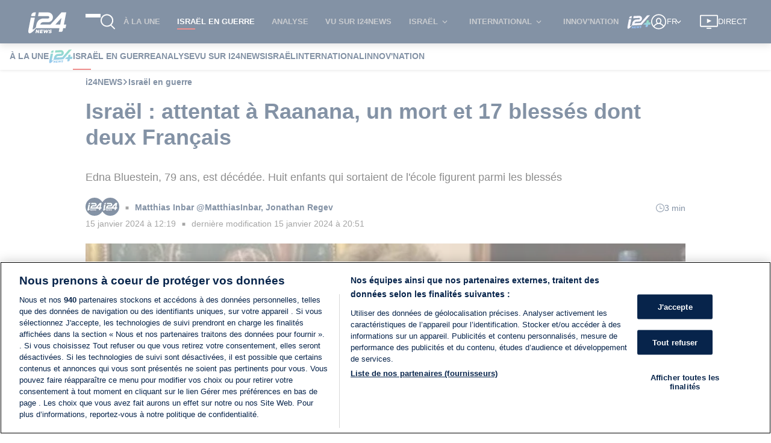

--- FILE ---
content_type: text/css
request_url: https://www.i24news.tv/static/css/1589.d460dbe9.chunk.css
body_size: 327
content:
.brightcove-lazy-player{background-color:#ecedef;display:block;height:0!important;margin-bottom:16px;padding-top:56.25%;position:relative;width:100%!important}.brightcove-lazy-player.vertical{padding-top:177.7777777778%}.brightcove-lazy-player .video-poster{align-self:center;height:100%;left:0;object-fit:cover;position:absolute;top:0;width:100%}.brightcove-lazy-player .poster-live{align-items:center;background-color:#e11e1d;color:#fff;display:flex;font-size:1.4rem;font-weight:700;height:40px;justify-content:center;left:-5px;min-width:180px;position:absolute;text-transform:uppercase;top:32px}@media(max-width:600px){.brightcove-lazy-player .poster-live{font-size:1.2rem;height:32px;left:-5px;min-width:120px;padding-left:20px;padding-right:20px;top:16px}}@media(min-width:768px){.brightcove-lazy-player .poster-live.large{font-size:1.8rem;height:64px;min-width:240px}}.brightcove-lazy-player .play-button-wrapper{height:80px;left:calc(50% - 40px);position:absolute;top:calc(50% - 40px);width:80px}.brightcove-lazy-player .play-button-wrapper.small{height:60px;left:calc(50% - 30px);top:calc(50% - 30px);width:60px}.brightcove-lazy-player .video-js>.vjs-big-play-button,.brightcove-lazy-player video>.vjs-big-play-button{display:none!important}.brightcove-lazy-player.placeholder .video-poster{background-color:#ecedef}.rtl .brightcove-lazy-player .poster-live{left:auto;right:-5px}div.lazyImageContainer img[data-is=lazy-image]{opacity:0;transition:opacity .2s ease-in;z-index:0}div.lazyImageContainer img[data-is=lazy-image].visible{opacity:1}.VideoPlayButton_wrapper__E8Upk{fill:#fff;height:100%;max-height:80px;max-width:80px;min-height:24px;min-width:24px;width:100%}.VideoPlayButton_button__C\+iOv{fill:#fff;all:revert;align-items:center;background:none;background-color:#000000b3;border:2px solid #fff;border-radius:50%;box-sizing:border-box;cursor:pointer;display:flex;font:inherit;height:100%;justify-content:center;line-height:normal;max-height:80px;max-width:80px;min-height:24px;min-width:24px;padding:0 0 0 3px;width:100%}@media (prefers-reduced-motion:no-preference){.VideoPlayButton_button__C\+iOv{transition:border-color .2s ease-in-out,background-color .2s ease-in-out}}.VideoPlayButton_button__C\+iOv:hover{background-color:#e11e1d;border-color:#e11e1d}
/*# sourceMappingURL=1589.d460dbe9.chunk.css.map*/

--- FILE ---
content_type: application/javascript
request_url: https://www.i24news.tv/static/js/1589.9a29a0f2.chunk.js
body_size: 1995
content:
"use strict";(self.webpackChunki24news_reader=self.webpackChunki24news_reader||[]).push([[1589],{21589:(e,r,a)=>{a.r(r),a.d(r,{default:()=>k});var t=a(20045),s=a(77701),c=a(65325),l=a(95605),o=a(8761),i=a(4551),n=a(1690),d=(a(65043),a(52107)),A=a(7639),u=a(96277),v=a(83003),h=a(27222),m=a(45411),p=a(29157),g=a(22203);const y="VideoPlayButton_wrapper__E8Upk",b="VideoPlayButton_button__C+iOv";var j=a(82975),x=a(70579);const f=e=>{let{onClick:r,"aria-label":a}=e;return(0,x.jsx)("div",{className:y,children:(0,x.jsx)("button",{className:b,onClick:r,"aria-label":a,children:(0,x.jsx)(j.A,{})})})};a(85556);const N=(0,p.A)(g.A),z=(0,m.A)("BrightcoveVideoPlayer"),I=(0,o.A)((0,u.y3)((e=>{let{initBrightcoveLazyVideo:r,videoId:a}=e;return r(a)}),!0))((e=>{let{autoPlay:r=!1,className:a="",initBrightcoveLazyVideo:t,lazy:s,muted:c,playBrightcoveLazyVideo:l,posterSrc:o,videoId:i,locale:d,variant:u="default",orientation:v="horizontal",...m}=e;return(0,x.jsxs)(x.Fragment,{children:[(0,x.jsx)(A.A,{videoId:i}),s?(0,x.jsxs)("div",{className:"brightcove-lazy-player ".concat(v),"data-video-id":i,"data-video-auto-play":r,children:[(0,x.jsx)(n.A,{lazy:!0,src:o,alt:"Video poster",className:"video-poster"}),(0,h.lB)(i)?(0,x.jsx)("div",{className:"poster-live ".concat(u),children:N(d)("live")}):null,(0,x.jsx)("div",{className:"play-button-wrapper ".concat(u),children:(0,x.jsx)(f,{onClick:()=>l(i),"aria-label":N(d)("play")})})]}):(0,x.jsx)(z,{injectSchema:!1,...m,locale:d,videoId:i,muted:!!r||c,lazy:!0,className:"".concat(a," brightcove-lazy-player ").concat(v)})]})})),w=(0,v.Ng)(((e,r)=>{let{videoId:a}=r;return{posterSrc:(0,h.ho)(e.router.locale,a),lazy:(0,t.A)((0,s.A)(!0,"lazy"),(0,c.A)({}),(0,l.A)((e=>e.id===a)))(e.brightcoveVideo.videos),locale:e.router.locale}}),(e=>({initBrightcoveLazyVideo:(0,t.A)(e,i.initBrightcoveLazyVideo),playBrightcoveLazyVideo:(0,t.A)(e,i.playBrightcoveLazyVideo)})))(I),S=e=>(0,x.jsx)(d.A,{reducers:["brightcoveVideo"],epics:["brightcoveVideo"],children:(0,x.jsx)(w,{...e})});S.Placeholder=()=>(0,x.jsx)("div",{className:"brightcove-lazy-player"});const k=S},82975:(e,r,a)=>{a.d(r,{A:()=>c});a(65043);var t=a(7489),s=a(70579);const c=e=>{let{width:r=25,height:a=25,"aria-label":c,className:l=""}=e;return(0,s.jsx)(t.A,{className:l,width:r,height:a,viewBox:"0 0 1024 1024","aria-label":c,children:(0,s.jsx)("path",{d:"M252.003 200l520.003 312-520.003 312z"})})}},1690:(e,r,a)=>{a.d(r,{A:()=>re});var t=a(65043),s=a(8761),c=a(95518),l=a(83645),o=a(25854),i=a(88313),n=a(37068),d=a(61888),A=a(33373),u=a(48500),v=a(12224),h=a(94856),m=a(7626),p=a(36169),g=a(1393),y=a(82635),b=a(83317),j=a(33981),x=a(99185),f=a(4258),N=a(80367),z=a(96277),I=a(20045),w=a(83003),S=a(79495);const k=(0,I.A)((0,z.y3)((e=>{let{injectImagePreloadHints:r,preload:a=!1,src:t,sources:s}=e;return a&&r(t,s)})))((()=>null)),L=(0,w.Ng)(null,(e=>({injectImagePreloadHints:(0,I.A)(e,S.yc)})))(k);var V=a(70579);const B=(0,i.A)([[(0,n.A)(String,"descriptor"),(0,d.A)("descriptor")],[A.A,(0,u.A)(null)]]),_=(e,r)=>(0,s.A)((0,v.A)(["width","height"]),(0,l.A)((()=>"image/webp"===r),(e=>({type:"webp",...e}))),(r=>(0,N.f_)(r)(e))),E=(e,r)=>(0,s.A)((0,y.A)(((e,r)=>(0,s.A)((0,h.A)([_(e,r),B]),(0,m.A)((0,p.A)(o.A)),(0,g.A)(" ")))(e,r)),(0,g.A)(", ")),P=e=>(0,b.A)((0,s.A)((0,l.A)(j.A,(0,x.A)({})),(0,y.A)((0,f.A)("type","image/webp")))(e),e),C=(0,t.forwardRef)(((e,r)=>{let{alt:a,dispatch:t,injectImagePreloadHints:c,preload:l,src:o,sources:i=[],...n}=e;const d=new String(o).includes(".gif")?[]:(e=>(0,s.A)(P,(0,y.A)((r=>({...r,srcSet:r.renditions?E(e,r.type)(r.renditions):_(e,r.type)({})})))))(o)(i);return(0,V.jsxs)(V.Fragment,{children:[(0,V.jsx)(L,{preload:l,src:o,sources:d}),(0,V.jsxs)("picture",{children:[d.map(((e,r)=>(0,V.jsx)("source",{type:e.type,media:e.media,sizes:e.sizes,srcSet:e.srcSet},r))),(0,V.jsx)("img",{alt:a,src:o,...n,ref:r})]})]})}));var H=a(28563);const O=e=>{let{alt:r="",className:a="",fallbackSrc:i,onLoad:n,onError:d,src:A,...u}=e;const v=(0,H.A)(),h=(0,t.useRef)(null),[m,p]=(0,t.useState)(!1);return(0,t.useEffect)((()=>{h&&h.current&&h.current.src&&h.current.complete&&0===h.current.naturalHeight&&p(!0)}),[]),v&&m?(0,V.jsx)(C,{alt:r,className:a,src:i,...u}):(0,V.jsx)(C,{alt:r,className:a,onLoad:n,onError:(0,s.A)((0,c.A)((()=>p(!0))),(0,l.A)((()=>!(0,o.A)(d)),d)),src:A,...u,ref:h})};var F=a(76426),R=a(71517),K=a(77701),M=a(35846),U=a(8135),W=a(27266);const q=(0,K.A)(!1,"isIntersecting"),D=(0,K.A)(!0,"isIntersecting"),G=(0,K.A)(!1,"isLoaded"),J=(0,K.A)(!1,"isLoadedWithErrors"),Q=(0,M.A)([G,J]),T=(e,r)=>(0,U.A)(Q,(0,u.A)("".concat(r," visible")),(0,u.A)(r))(e),X=(e,r)=>(0,U.A)(q,(0,u.A)(r),(0,u.A)(void 0))(e),Y=(e,r)=>(0,U.A)(D,(0,u.A)(r),(0,u.A)(void 0))(e),Z=(0,I.A)((0,z.y3)((e=>{let{observe:r,observedItemId:a}=e;return r(W.lg,a)}),!0))((e=>{let{className:r="",dispatch:a,observe:t,observedItem:s={},observedItemId:c,onError:l,onLoad:o,sources:i,src:n,fallbackSrc:d,...A}=e;return(0,V.jsx)("div",{className:"lazyImageContainer",children:(0,V.jsx)(O,{"data-is":"lazy-image","data-observed-item-id":c,className:T(s,r),src:X(s,n),sources:Y(s,i),fallbackSrc:d,onError:()=>l(W.lg,c),onLoad:()=>o(W.lg,c),...A})})})),$=(0,w.Ng)(((e,r)=>{let{src:a}=r;return{observedItemId:a,observedItem:(0,F.A)(["intersectionObserver","observedItems",W.lg,a],e)}}),(e=>({onLoad:(0,I.A)(e,R.Kc),onError:(0,I.A)(e,R.Hj),observe:(0,I.A)(e,R.lB)})))(Z);var ee=a(52304);const re=e=>{let{src:r,width:a,height:t,alt:s="",className:c="",lazy:l=!1,fallbackSrc:o=ee.bc,...i}=e;return l?(0,V.jsx)($,{src:(0,N.f_)({width:a,height:t})(r),fallbackSrc:o,alt:s,className:c,...i}):(0,V.jsx)(O,{src:(0,N.f_)({width:a,height:t})(r),fallbackSrc:o,alt:s,className:c,...i})}},58089:(e,r,a)=>{a.d(r,{A:()=>t});const t=(0,a(7573).A)((function(e,r){return r instanceof e||null!=r&&(r.constructor===e||"Object"===e.name&&"object"===typeof r)}))},37068:(e,r,a)=>{a.d(r,{A:()=>l});var t=a(89334),s=a(61888),c=a(58089);const l=(0,t.A)((function(e,r,a){return(0,c.A)(e,(0,s.A)(r,a))}))}}]);
//# sourceMappingURL=1589.9a29a0f2.chunk.js.map

--- FILE ---
content_type: application/javascript
request_url: https://www.i24news.tv/static/js/9591.426c3393.chunk.js
body_size: 2973
content:
"use strict";(self.webpackChunki24news_reader=self.webpackChunki24news_reader||[]).push([[9591],{89591:(e,t,r)=>{r.r(t),r.d(t,{attachEndscreenNavigationEvents:()=>ne,autoplayVideoEpic:()=>ce,clearBrightcoveVideosEpic:()=>ge,default:()=>Ae,disposeVideoEpic:()=>se,endscreenVideoWithPlaylistEpic:()=>ve,endscreenVideoWithSubscriptionEpic:()=>ue,generatePageNode:()=>re,generatePlaylistOverlayNode:()=>te,generateSubscriptionOverlayNode:()=>ee,generateVideoNode:()=>ie,initVideoEpic:()=>de,pauseOtherVideosEpic:()=>pe,videoPlayedEpic:()=>le});var i=r(4551),a=r(84003),n=r(36169),o=r(25854),l=r(61888),d=r(8761),s=r(13884),c=r(83645),p=r(95518),v=r(42235),u=r(91199),g=r(18316),A=r(82635),y=r(34778),h=r(4258),b=r(35846),E=r(94473),V=r(7626),m=r(48426),S=r(76426),T=r(2169),I=r(4036),P=r(1393),x=r(20045),O=r(17070),w=(r(65043),r(66885)),f=r(93039),D=r(36140),q=r(43472),_=r(43879),M=r(58468),B=r(51198),k=r(64631),N=r(16114),j=r(25722),C=r(12040),F=r(70266),L=r(52304),R=r(27222),H=r(90645),z=r(22203),G=r(49732),W=r(75243),Y=r(5995),Q=r(41662),Z=r(82975),U=r(2050),$=r(70579);const J=(e,t)=>e.querySelector('video[data-video-id="'.concat(t,'"]')),K=(0,a.A)([(0,n.A)(o.A),(0,l.A)("overlay"),e=>e.overlays_&&0===e.overlays_.length]),X=(e,t)=>(0,d.A)((0,s.A)(t,R.rd),(0,c.A)((0,n.A)(o.A),(t=>t.getPlayer(e))))(e),ee=(e,t)=>(0,d.A)((()=>(new DOMParser).parseFromString('<div class="bclsOverlay subscription-overlay">\n      <div class="container">\n        <span class="logo">\n          '.concat((0,w.F0)((0,$.jsx)(U.A,{width:49,height:28})),"\n        </span>\n        <h4>").concat(t("stayUpdated"),"</h4>\n        <p>").concat(t("subscribeToOurNewsletter"),'</p>\n        <a class="subscribe" href=').concat(t("link"),">").concat(t("subscribe"),"</a>\n      </div>\n    </div>"),"text/html").body.firstChild),(0,p.A)((t=>t.querySelector(".subscribe").addEventListener("click",(t=>{e.isFullscreen()&&e.exitFullscreen()})))))(),te=(e,t,r,i)=>(0,d.A)((()=>(new DOMParser).parseFromString('<div class="bclsOverlay playlist-overlay">\n      <div class="navigation">\n        <button class="previous" aria-label="'.concat(r.previous,'">\n          ').concat((0,w.F0)((0,$.jsx)(Q.A,{height:20})),'\n        </button>\n      </div>\n      <div class="last-videos">\n        ').concat(i?"":(0,w.F0)((0,$.jsx)(Y.A,{level:"2",size:"small",color:"light",children:r.title})),'\n      </div>\n      <div class="navigation">\n        <button class="next" aria-label="').concat(r.next,'">\n          ').concat((0,w.F0)((0,$.jsx)(Q.A,{height:20})),"\n        </button>\n      </div>\n    </div>"),"text/html").body.firstChild),(0,p.A)(ne),(0,p.A)((a=>ae(a.querySelector(".last-videos"),e,t,i,r))))(),re=(e,t,r,i)=>(0,d.A)((()=>(new DOMParser).parseFromString('<div class="page '.concat(1===t?"active":"",'" data-page=').concat((0,H.inDoubleQuotedAttr)(t),"></div>"),"text/html").body.firstChild),(0,p.A)((t=>(0,v.A)((e=>t.append(ie(e,r,i))))(e))))(),ie=(e,t,r)=>(0,d.A)((()=>(new DOMParser).parseFromString('<a>\n      <figure class="video-figure">\n        <img src="'.concat((0,H.inDoubleQuotedAttr)((0,u.A)(L.bc,["images","poster","src"],e)),'" />\n        <figcaption>').concat((0,H.inHTMLData)(e.name),'</figcaption>\n        <p class="video-player">\n          <button aria-label="').concat(r.play,'">').concat((0,w.F0)((0,$.jsx)(Z.A,{})),"</button>\n        </p>\n      </figure>\n    </a>"),"text/html").body.firstChild),(0,p.A)((r=>r.addEventListener("click",(r=>{r.preventDefault(),t.catalog.getVideo(e.id,((e,r)=>{e||(t.catalog.load(r),t.on("loadstart",t.play))}))})))))(),ae=(e,t,r,i,a)=>(0,g.A)(A.A)((0,d.A)(((e,t)=>re(e,t+1,r,a)),(t=>e.append(t))))((0,y.A)(i?1:3,t)),ne=(0,d.A)((0,p.A)((e=>e.querySelector(".navigation .previous").addEventListener("click",oe(e,!1)))),(0,p.A)((e=>e.querySelector(".navigation .next").addEventListener("click",oe(e,!0))))),oe=(e,t)=>r=>{const i=e.querySelector(".page.active"),a=t?parseInt(i.dataset.page)+1:parseInt(i.dataset.page)-1,n=e.querySelector('.page[data-page="'.concat(a,'"]'));i.classList.remove("active"),n?n.classList.add("active"):e.querySelector(t?'.page[data-page="1"]':".page:last-child").classList.add("active")},le=(e,t,r)=>{let{logger:a}=r;return f.MM.pipe((0,_.T)((e=>{let{playerId:t,videoId:r,endScreenType:a}=e;return(0,i.videoPlayed)(t,r,a)})),(0,F.qn)("brightcoveVideo :: videoPlayedEpic",a))},de=(e,t,r)=>{let{getBrightcoveSdk:a,document:l,logger:p}=r;return e.pipe((0,D.g)(i.INIT_BRIGHTCOVE_VIDEO),(0,_.T)((e=>(0,h.A)("players",(0,A.A)((e=>((e,t)=>(0,d.A)((0,s.A)(t,R.rd),(0,c.A)((0,n.A)(o.A),(t=>t(e))))(e))(e,a)),((e,t)=>e.querySelectorAll('video[data-video-id="'.concat(t,'"]')))(l,e.videoId)),e))),(0,M.M)((e=>{let{videoId:t,autoPlay:r,players:i,endScreenType:a,onEnd:n}=e;return(0,v.A)((e=>{e.on("play",(e=>f.MM.next({playerId:e.target.id,videoId:t,autoPlay:r,endScreenType:a}))),e.off("ended"),e.on("ended",(()=>n(e)))}),i)})),(0,B.Z)((e=>{let{players:t,...r}=e;return Promise.all([r,...(0,A.A)((e=>new Promise((t=>e.ready((()=>t(e)))))),t)])})),(0,_.T)((e=>{let[{videoId:t,lazy:r,autoPlay:a,muted:n}]=e;return(0,i.videoReady)(t,r,a,n)})),(0,F.qn)("brightcoveVideo :: initVideoEpic",p))},se=(e,t,r)=>{let{document:a,logger:l,getBrightcovePlayerSdk:p}=r;return e.pipe((0,D.g)(i.DISPOSE_BRIGHTCOVE_VIDEO),(0,_.T)((e=>{let{videoId:t}=e;return J(a,t)})),(0,k.p)((0,n.A)(o.A)),(0,M.M)((e=>(0,d.A)((0,s.A)(p,R.rd),(0,c.A)((0,n.A)(o.A),(t=>t(e).dispose())))(e))),(0,_.T)(i.videoDisposed),(0,F.qn)("brightcoveVideo :: disposeVideoEpic",l))},ce=(e,t,r)=>{let{document:a,getBrightcovePlayerSdk:d,logger:c}=r;return e.pipe((0,D.g)(i.BRIGHTCOVE_VIDEO_READY),(0,k.p)((0,b.A)([(0,l.A)("lazy"),(0,l.A)("autoPlay")])),(0,_.T)((e=>(0,h.A)("player",X(J(a,e.videoId),d),e))),(0,k.p)((0,s.A)((0,n.A)(o.A),(0,l.A)("player"))),(0,M.M)((e=>{let{muted:t,player:r}=e;return r.muted(t)})),(0,M.M)((e=>{let{player:t}=e;return t.play()})),(0,N.w)(),(0,F.qn)("brightcoveVideo :: autoplayVideoEpic",c))},pe=(e,t,r)=>{let{logger:a,getBrightcoveRootSdk:l}=r;return e.pipe((0,D.g)(i.BRIGHTCOVE_VIDEO_PLAYED),(0,_.T)((e=>{let{playerId:t}=e;return(0,d.A)((()=>(0,E.A)(l())),(0,V.A)((e=>(0,m.A)([e,"videojs"],l()))),(0,A.A)((e=>(0,S.A)([e,"videojs"],l()))),(0,v.A)((0,d.A)((e=>e.getPlayers()),(0,V.A)((0,n.A)(o.A)),(0,T.A)((0,c.A)((e=>!(0,I.A)(t,e.id())),(e=>e.pause()))))))()})),(0,N.w)(),(0,F.qn)("brightcoveVideo :: pauseOtherVideosEpic",a))},ve=(e,t,r)=>{let{window:a,document:n,getBrightcovePlayerSdk:o,fetchApi:l,logger:s,translate:c}=r;return e.pipe((0,D.g)(i.BRIGHTCOVE_VIDEO_PLAYED),(0,k.p)((e=>{let{endScreenType:t}=e;return t===R.qM})),(0,_.T)((e=>{let{_:t,videoId:r}=e;return J(n,r)})),(0,_.T)((e=>X(e,o))),(0,k.p)(K),(0,j.E)(t),(0,B.Z)((e=>{let[t,r]=e;return l((0,P.A)("",["/v2/".concat(r.router.locale,"/brightcove/playlists"),"/".concat((0,R.Vd)(r.router.locale),"/videos"),"?limit=13"]))}),((e,t)=>{let[r,i]=e;return[(0,x.A)((0,O.A)(12),(0,V.A)((e=>e.id!==r.mediainfo.id)))(t.body),r,i.router.locale]})),(0,M.M)((e=>{let[t,r,i]=e;return(0,d.A)((e=>te(e,r,{previous:c(G.A)(i)("previous"),next:c(G.A)(i)("next"),play:c(z.A)(i)("play"),title:c(G.A)(i)("topVideos")},(0,C.$B)(a))),(e=>r.overlay({overlays:[{align:"top",content:e,start:"ended",end:"play"}]})))(t)})),(0,N.w)(),(0,F.qn)("brightcoveVideo :: endscreenVideoWithPlaylistEpic",s))},ue=(e,t,r)=>{let{document:a,getBrightcovePlayerSdk:n,logger:l,translate:s}=r;return e.pipe((0,D.g)(i.BRIGHTCOVE_VIDEO_PLAYED),(0,k.p)((e=>{let{endScreenType:t}=e;return t===R.r4})),(0,j.E)(t),(0,k.p)((e=>{let[t,r]=e;return(0,b.A)([o.A,e=>e&&!e.newsletterSubscription])(r.session.user)})),(0,_.T)((e=>{let[{_:t,videoId:r}]=e;return J(a,r)})),(0,_.T)((e=>X(e,n))),(0,k.p)(K),(0,j.E)(t),(0,M.M)((e=>{let[t,r]=e;return(0,d.A)((()=>ee(t,s(z.A)(r.router.locale))),(e=>t.overlay({overlays:[{align:"top",content:e,start:"ended",end:"play"}]})))()})),(0,N.w)(),(0,F.qn)("brightcoveVideo :: endscreenVideoWithSubscriptionEpic",l))},ge=(e,t,r)=>{let{logger:a}=r;return e.pipe((0,D.g)(W.L3),(0,_.T)(i.clear),(0,F.qn)("brightcoveVideo :: clearBrightcoveVideosEpic",a))},Ae=(0,q.E)(ce,se,de,pe,le,ve,ue,ge)},49732:(e,t,r)=>{r.d(t,{A:()=>i});const i={english:{topVideos:"Top videos",next:"Next",previous:"Previous"},french:{topVideos:"Top videos",next:"Suivant",previous:"Pr\xe9c\xe9dent"},arabic:{topVideos:"\u0623\u0641\u0636\u0644 \u0627\u0644\u0641\u064a\u062f\u064a\u0648\u0647\u0627\u062a",next:"\u0627\u0644\u062a\u0627\u0644\u064a",previous:"\u0627\u0644\u0633\u0627\u0628\u0642"},hebrew:{topVideos:"\u05d4\u05e0\u05e6\u05e4\u05d9\u05dd \u05d1\u05d9\u05d5\u05ea\u05e8",next:"\u05d4\u05d1\u05d0",previous:"\u05d4\u05e7\u05d5\u05d3\u05dd"},persian:{topVideos:"\u0648\u06cc\u062f\u06cc\u0648\u0647\u0627\u06cc \u0628\u0631\u062a\u0631",next:"\u0628\u0639\u062f\u06cc",previous:"\u0642\u0628\u0644\u06cc"}}},82975:(e,t,r)=>{r.d(t,{A:()=>n});r(65043);var i=r(7489),a=r(70579);const n=e=>{let{width:t=25,height:r=25,"aria-label":n,className:o=""}=e;return(0,a.jsx)(i.A,{className:o,width:t,height:r,viewBox:"0 0 1024 1024","aria-label":n,children:(0,a.jsx)("path",{d:"M252.003 200l520.003 312-520.003 312z"})})}},43677:(e,t,r)=>{r.d(t,{A:()=>d});var i=r(65043),a=r(65173),n=r.n(a),o=r(70579);const l=e=>{let{level:t,color:r="default",size:a="medium",children:n}=e;return i.createElement("h".concat(t),{className:"widget-typography-heading size-".concat(a," color-").concat(r)},n)};(l.Sub=e=>{let{children:t}=e;return(0,o.jsxs)(o.Fragment,{children:[(0,o.jsx)("span",{className:"widget-typography-heading-separator",children:"/"}),(0,o.jsx)("span",{className:"widget-typography-heading-subtitle",children:t})]})}).propTypes={children:n().oneOfType([n().string,n().arrayOf(n().string)]).isRequired};const d=l},5995:(e,t,r)=>{r.d(t,{A:()=>i.A});var i=r(43677)}}]);
//# sourceMappingURL=9591.426c3393.chunk.js.map